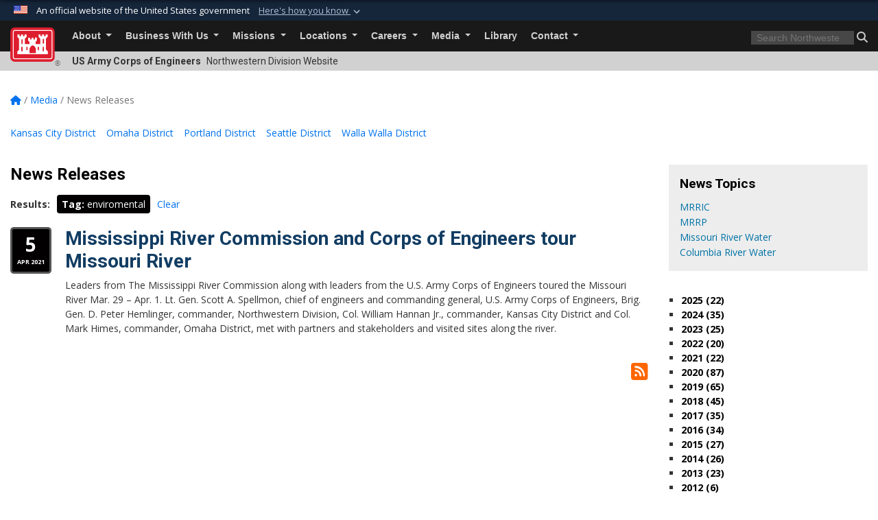

--- FILE ---
content_type: text/html; charset=utf-8
request_url: https://www.nwd.usace.army.mil/Media/News-Releases/Tag/47366/enviromental/
body_size: 19051
content:
<!DOCTYPE html>
<html  lang="en-US">
<head id="Head"><meta content="text/html; charset=UTF-8" http-equiv="Content-Type" />
<meta name="REVISIT-AFTER" content="1 DAYS" />
<meta name="RATING" content="GENERAL" />
<meta name="RESOURCE-TYPE" content="DOCUMENT" />
<meta content="text/javascript" http-equiv="Content-Script-Type" />
<meta content="text/css" http-equiv="Content-Style-Type" />
<title>
	Northwestern Division News Releases
</title><meta id="MetaDescription" name="description" content="The News Releases page of the Northwestern Division, U.S. Army Corps of Engineers" /><meta id="MetaKeywords" name="keywords" content="News, Releases, News Releases, Northwestern Division, Northwestern, Northwest, Northwestern Division, U.S. Army Corps of Engineers, News, News Release, Press Release, Missouri River Water Management News, Columbia River Water Management News, Missouri River Recovery Program" /><meta id="MetaRobots" name="robots" content="INDEX, FOLLOW" /><link href="/Resources/Shared/stylesheets/dnndefault/7.0.0/default.css?cdv=3440" type="text/css" rel="stylesheet"/><link href="/DesktopModules/ArticleCS/module.css?cdv=3440" type="text/css" rel="stylesheet"/><link href="/DesktopModules/Links/module.css?cdv=3440" type="text/css" rel="stylesheet"/><link href="/DesktopModules/ArticleCSDashboard/module.css?cdv=3440" type="text/css" rel="stylesheet"/><link href="/Desktopmodules/SharedLibrary/Plugins/bootstrap4/css/bootstrap.min.css?cdv=3440" type="text/css" rel="stylesheet"/><link href="/Portals/_default/Skins/USACETheme/skin.css?cdv=3440" type="text/css" rel="stylesheet"/><link href="/Portals/25/portal.css?cdv=3440" type="text/css" rel="stylesheet"/><link href="/Desktopmodules/SharedLibrary/Plugins/SocialIcons/css/fa-social-icons.css?cdv=3440" type="text/css" rel="stylesheet"/><link href="/Desktopmodules/SharedLibrary/Plugins/Skin/SkipNav/css/skipnav.css?cdv=3440" type="text/css" rel="stylesheet"/><link href="/desktopmodules/ArticleCS/styles/USACE2/style.css?cdv=3440" type="text/css" rel="stylesheet"/><link href="/Desktopmodules/SharedLibrary/Plugins/ColorBox/colorbox.css?cdv=3440" type="text/css" rel="stylesheet"/><link href="/Desktopmodules/SharedLibrary/ValidatedPlugins/font-awesome6/css/all.min.css?cdv=3440" type="text/css" rel="stylesheet"/><link href="/Desktopmodules/SharedLibrary/ValidatedPlugins/font-awesome6/css/v4-shims.min.css?cdv=3440" type="text/css" rel="stylesheet"/><link href="/Desktopmodules/SharedLibrary/Plugins/smartmenus/addons/bootstrap-4/jquery.smartmenus.bootstrap-4.css?cdv=3440" type="text/css" rel="stylesheet"/><script src="/Resources/libraries/jQuery/03_07_01/jquery.js?cdv=3440" type="text/javascript"></script><script src="/Resources/libraries/jQuery-Migrate/03_04_01/jquery-migrate.js?cdv=3440" type="text/javascript"></script><script src="/Resources/libraries/jQuery-UI/01_13_03/jquery-ui.min.js?cdv=3440" type="text/javascript"></script><link rel='icon' href='/Portals/25/favicon.ico?ver=PNdKmeMJ1MP2T2DjDn7SiA%3d%3d' type='image/x-icon' /><meta name='host' content='DMA Public Web' /><meta name='contact' content='dma.WebSD@mail.mil' /><link rel="stylesheet" type="text/css" href="/DesktopModules/SharedLibrary/Controls/Banner/CSS/usa-banner.css" /><script  src="/Desktopmodules/SharedLibrary/Plugins/GoogleAnalytics/Universal-Federated-Analytics-8.7.js?agency=DOD&subagency=USACE&sitetopic=dma.web&dclink=true"  id="_fed_an_ua_tag" ></script><meta name="viewport" content="width=device-width, initial-scale=1, shrink-to-fit=no" /></head>
<body id="Body">

    <form method="post" action="/Media/News-Releases/Tag/47366/enviromental/" id="Form" enctype="multipart/form-data">
<div class="aspNetHidden">
<input type="hidden" name="__EVENTTARGET" id="__EVENTTARGET" value="" />
<input type="hidden" name="__EVENTARGUMENT" id="__EVENTARGUMENT" value="" />
<input type="hidden" name="__VIEWSTATE" id="__VIEWSTATE" value="+3D6a9hqB0hXWORckvuOY/4CR4gRSJryXKXzVYHpdIrgWcLWIysZZ/SDVrLBgWKImgmxQ5BrSD/EPTpjKUysh3E41+Vy/qIDdf3xaEFPgWDq9wCgA4OBW9dqVdAkrjBtWWX+pVf2PsbcF3Z2k9zZbpc2fgWytmxK5g9LbGmaBcSwrsZFGnw8E93dtMQjtvVPviffr75OlLL1CdgcslkSL0jQmofXUYl8GTbgArpD8RqTZgbkNVuMBw53DyzlJteH4lAtdQZVezH7LxdpbII2UA9eQrkTse/+nMiJh/arhpuQJ93I1YZncPmLzcFqtIs+QKnOdHJuSK1D9yYqkc4TAhI7odss0Hd8fNVKVOnCtxCZOgbNxe1GrVXZPPB9yMmt5WbQDFdKhrM9Tb5skfkckBfEkHBW+OdQg46q0dqPbwN0STxQ8VPBDBUqTrGD6Q7RWEL4zuR6XmKfBqEllj9urqQaYkUPrjBki/WjIi5wHhrobvTwQLKjbn3kEWA+LHVSpFmvDaBNBzeMitUev6AV8f1JuMKkknAIMvmwsLETifIA1gPf+uxnQAbYWycpnUmbNofVBHe8rD+6aYwlBe4MzIL9HAng7/GY2FmcRwXDfkUM3n8SvEXZSKuFJQnUQ+uwwA16qCdTJg1fCGPmf4pMkVqsAiQYa6UjoUmztlft0Lj2LTuoKEkNgG+hjgE7vGowY6q3PywjzncaPn/lS7Z5cLxKTNUT15/P3T1op9qonhCi4DTDUltGCG5tp3VLx6c5Gt/ZMPybwU8c+bPISEI2yThVMPjx2qSLrha0gTr2ksD4CPuet1aJvKcTcwTi6micpuRsPsRNUSJR55v6EUh4Vbob0LzfUeSJfCM8d+fMNFXmXGslZg09VmnPEaFegxXPaBbMo6h7zQisKvi76Sbj3rJyFyCwxu3QizH5P3GVJVW3H/+VnjRyc5bJGSFexP3vAtpCzViTa3lFBRPNzkpcdC1sFC6h8Pp+2tVOP/T7PnROMQ689sPzG6WJr+VJ2oHwETOIX6PiPQS37+P6oYfNjiXaQ+KQIaqFuNkSCPOFtHk+U/2zfd4+vkITKPAotMABuSXJqo4xgrBVVohZ1sgMyrTCFLsuXVxFmRHBCNHv9Oqkw3FJiDXHeA3lUHbWQL74N4fpZzmRVsOa/cZq7zMxIh/jG8L5DXqQrXBcx4vpgsF29Rm0848wryx3xJzpDUFvBTkX/ndaBfMW69zsiYRk5ogXCuiKSw++LR0vZUNihWlwk5DfGHAFjo/uOGyIXRLSIg8De0mk0Lye0NBxfYjeK9AlZIYvKyWmSTcKhSdP1a0jXmbrJgMLSUS/5gEofQ6V5PqfEMf3QgE/ZFHAx9on29my6ILZGW07S3VK9DMZI7vMgnrWTyS7i2/7mnYJZlkWqf5JQwuToFzAKbnitCojftufKwsP6d0MgWxrESbUwHgj4m36zZIurL/dk0hNDi7PgBOticAxM5iz74K6aUuvmIzByh4CAaXjEvvKa4Gyz0DAj5jQIA3qwBDo5+nsikWvBEFHhMeS5J+kT4Qlv6mzR8vE8tkf3KEFcUbCTAAERI/8p1NeebNAP8CGcekuc4xyWLl1FXNbfmWQPsHOX9XCphELVRkbJUpwLKioJP73wBawE3ufuXNbGif8Sg9+tUaBx/TSdorLtvkJ1JXU+cJ0zPt27dtsbRFg6W2GSYkU37DS8XgtirqOXyziBskLXiZD/aLhXHhskXSEjMgeXIhFP/sJGhNyLNo0o2HkTCU2rNIKsf5WvHnSJm++dQd0HjuGwK0qDUGpPE7DazY93vTaYA5JF50TK599alywWFj5Vn0pn5rkYVB3g+JlyJbCq77DJo9SHcr5aMjlpQ9AvUp9bZiK3xe/nWORV6Z0kjzGURUpqj+UfGYWrtcvE7AMvyXg4MpsA5k8qxlghuVLxNO2Z3YnyLWLNCw7r/3+byNgP5XTpIwjO6oReNrEBJeYymmRiMJ2cyqM2CIgCL0mdAnX0sXfq7lRWfGkN3zOpXuzXCpATEiwmb4/VPjR7bOHd/DPyXwYlnmrIBhkuRGhigSr43anprSB8XwWUu2IhOTM3/LEvEYxmSpT7kUvJIOCx/uABd7cwtRuGRb98tJ425ueu8rwyrYK3GCul41Kjpk/7nOyL43H2Phls7/2DcMF7NkK80n97p8G2NHtxP9TdnK+pP87Q2kuDIjaFFzmjF0fAsomdS6wPosTXwMt9SHMF6OB8SIevxinG93Q+BPsw25qP3jtpTuKrxhpvH7d8/KGW/odbO0RTv01Z4K8UnhwKxrxVEyVo/4Qtql4qeqBBiVFsUAqC5ePbBI89zdduFQwKzZsLcvxF7QCJMS1QzhFFWDYqpIVMzBjRM/PernqD/aURwXF4UDeRD15KtL7LivJxSWxv/ttl2tRaWhXYU97lOiydpchA+t5MY2RS3Xrh+CONRMb2E+toc0t8ddbn7KTyPCKYmz4mw7hu2KCiwGk7h8NapijHY1RiL73KyvV95koJPZ14bmFdfWVpMdES3iiWK6KJLvCf8vDuqZxj/0SZTOWTzNrXmZGXWIo2sJT3xlGC6vQgHhFos0JzaWhoyct+xCnA9lSsqvsynEONQE1yuB4eeZmMZYzi3xJJsD7UpbabN9cfm2Xo5lQERbwHVWXPS4ClREaSmQyJ36DxjX2JjjsOvPYChPv0hUjUQIHVCPj9hf3RVG/mGfdPSJqJHNXbiwXbMIGaLGnv7rMm7uNLaomhL88TwI/WHbHPAbRldLmkRVYUKo4bz8YH30Mc9y72Fc1rUt+2nBNQUTYwAgrum8aDRDXMf2IcBmkvzUA+Qdyz5nG4FaPibrprURPqtQE6L6ZSwbUQY0nNYssViIZCN/9Mz+rm3LUDbE5k7tkhd7cb6UNXGk1IFZjD01MmWnxmu5tLLtljsOkVOxVYnRjldcPUCj/[base64]/PCIONA0mXpz8cGYKfBgzqLeb9zOSnM65cYNnKerRevDf8L8HZmLVBXSGBEEo7PB5/OshZF9nJNIXyik1UoSDViwdZASJx1G1Mpt/iXE5zBQRVTfneU6Zq0WT09dq/KQVI0DiuKdVuA9Mu1YX95DSN4SwGrefeTcdiITJfysZ8XEgjVXSdQkTDM17qDRRVVad62Tcuywqg7LOdcxuxUsQmGssteEz3NrYOyM/uOJG/E6mGkWUgXvdyoYnkCEVToygagssONNB4wTfdwCREjYMeGWnugvzTRwQATTmxsxSeIrH/yhcEr1/5+nn/u0QKiQq2nNfhytaFdgbBBlHDgdqhYBy9ME7vK7Od2WwYfokUSGyPFz7Bwwghbxfla4NXxvi6nDNKg0LLbodjlKbu6pE4Q0HLZVi6Fbc0ALgFxIQGhL7ycbvUzM6NJmhw/ZZW3ll9qX1gnmQ7l/XsPCkNN5jElxNatC8v/rA38kpjGV/OnZyMFzggV8SBFu0Vr9gC0LbLEthhcayvIfu3bSoXY2GflS3FqGd/8QkqEG2nwQ+7uohP1GxA1DHTBxO3kVsSyRb6tu+bCLf1W3GMO3mY+JrgLVfGS4y0Ih00lTR1vWiRGdIqLuPtc6A/CRQHrmRZV1rbsAjPUCPmX94zBZkplOv8YP38RutQqoKuYDDRGVllfiJFxDlzqL5XJLb/Kt+QGWbnkIzT6jT3XzwdbZKE/OFQJbwdik9kYwIN8DLhRfA6CfsJtAVng23YNGbENQgvRGL/TK+GVXiTAwl+mcoRTzGmPCCB+HMtQQQHrWDPvHc8hnHpuJiadmow1mHLWPbbPwc4RLMIET3GqS6zDonSLBJaqjYfO5sPrQUOViNjJ4LH2R1vjF90Q/vuD6WFGet9XHweGEvQyAe3ILBf241sjZ2trgHAWwXLXBFzUuaURwoKkYw+rVa2eE6dNDPVFr9M8FLT04Az295Ahh6gCA7MxUqp9k0aUV7StiQFZseFhEyayu8n/3G1kWSRHsUtooNrm9BcuLRA9V+r88u3ymD5EvsiEl3JTj817VYCJnYT+xpMLnZZ7p/KRDoOzJ0m+v5UVlvWou2sOa9vSSMfCAU3t49SN9lsXUhdrhPdCpmR2AtJ7i8drApV/Sf+3P/cdFzlEPbzGx9KL7+z/j0QYQ58Du0s4lY7H5nVwi41Ri7Z47bm0NC2aSGpFwka0sseC8BJ51qAiOHd/9xLRXR6SgXLhRu7egnqNnR7lAQd27MWpYW9NObTa2YzTP1vJBLZVb5sX+b/ydaYa4rctPRUJ0wgrviiO/kZ+0Nh4RZN2GLd5/8cJ/OKayQdzHIeJkqvz8M2qOtZZYGJEOcpzL1qgU/Gnl7oid6nH0XodfCVpBbS9GO1AObdl4qTtmiqwT1BwHiH+zttCzqer8cBr/IeKnNdBxkcg7BTwISh6SzDLnmuHbAeBgCd2sxWbm2ES3UpL5OWX2qBw9lFziI0UEa2G7BgJ2mOZsjKzRY2tXmAe6dP3ocQOXZ5htPvatjQSMwQPbuM9eDGaCw0D/GEolj8KdFfaWeDOSLWrdik2c8dj1+GA5somiQEa89t119X6YyfYittxEM4WSAM0gXsgVbiv2d2CNG+/9ziIiDQrnzgoYf7LhVtqKzNyMf75FU0BgbwseOJ3bTeVsduuTpxSA6UlGpC/uEG+1Xc/dWZiaH/bjbRz87TcNWP/PjScUhtdHGFiDwi3xMQz6SBfSRqLt3ZGkcyioJpY3CS32CWObUB0F0srRIPWcWHyLlBHxOtsgEwACNV6UWj3NKywF8YT4leso7JlkYFckHJuYNL0qhMpjg5Hp18wPzBjCMVLHiSzjIDFrYtfnRVNYthR7LdOvzHNB4MpgCbm1fJlKPEDjO1s9+uhS/LHX1yHAHIZqXp0h6ds8wcnwVH3eEtKAVUNQTzYCFbrk7RgcXsdnRaJuApB6arDdw8k+skY8G75LBytAHkq6JzIvo5k4zR/GaxwwehHrSje97GR6BYYFcZwTdQapjNCJNQaVAWmKqoInQmgpXhJmYdJT5PpM5Q1kiwZzke0cpXZweTLR0v8Brmb6KbXXNy1iCG5Q2d4GQS4VqYoEteKhU0cP/rM7gm2KBq51DzHhGn+mwmNuFeGUi/0lD2BCZQbQWENp2b9n06OLntbop/VFZpy3u1BQrCYm/BBYBxrdseIk5WJEN1VzdLB91UVSanAOwHC1gqKw/r5orEvC3C9s6wm+BBNyYHqBxxFFCWsWD58zIwwU1YqZNYRY1tY43gRLIh+4etzWkYoOkgDhmBH5AMdvAx+F1AVDRlxKpYjLtSLpjTeymYEcw8JAhDeaBI+ru5qZzh0LTeLRUHit+kwfvJlWlsElTJKLw+T7Di33SpZAtCc41+dNHYz5qtD7+TWAyfMuT8/iR+5RDNy1jj8+hD32CeCQoGsB/RWeNgTP2NVoU3Zpc3dNdGxNloDSQtXzUxCBV9LpfBXLjShTXA+X9KCsTG/qDPkQINdGcDnwVxBM6d/EHCjfqL7lBfdwAg7O853hJkKtk/iyMcjS82c9CyGWSDPxrm1iYzby3xCrwqH0IF7zX8UnUash6R60qPHKe1fWRmjVUETXaUFA9xfArzOIVxSOsMQPEJsBzHE5zq/vx0rrhQe8e9D5BRvx1R+WxiOFW5dLH97/todoyo2Nmg5GZAE48aJOHpdQUwzbJCc45nv6JzARUN6qq/ub3s+aKxM6X1KP3mduePUmk50uqSLZgp/aT/+qQP2WBqSoSYmbAXHmUDfgo3Yc4H0LoF/R5IVoDrvHdZXXqAV1Wc275IfS9QydGj/TVc/psoorabrzJGW4iH3i8sPQKZmJzcZLgUOxnGFLvrD4HVyLd4Kg46jVMALnsl6f/MywBv5yw/ggltDwuwyyf4NxfBT43MyAP7muHhVauj370Q7SEljRd+8qIrff6vLzKn/8ZMIdJDKSwhutab15CGGx639BFkVOzI/nM9PZjJE8/Yo5/exA9fHBFguU5qccw+05r+KxiJ5O3hlC9DdBuH42eQ8UKSM35jtyP5O+p94rxkVdHV4fOiVirRbJfevLFl/RZ7ZYxesL2pWDmFidrbcrIDgJAG60EaitOp4twgBnhbEYtaSOD0uFWWC4C+qzz4ppyJjU18hSz20qDrSrc3tfeE6mMbGUKFQ1vh6Cm9L02vo0vljHDpBKktxDfp1ehqe8o3+Vf+wz02qIc/4meHu0+VxyFwvPoVdWzeXkoaZc9KiucVzpeNXomso0uyB8MV0B4zHuXb/c9cjBq8eHALzjhvwQloZVnrcr0y+vhfm15EP5Szuqfvu+qoWd9CAPlP/9ySR9+5AqOSZvr9UCVZ1hxRHrYSG8LWjyhz+KvAifADGn927EkwbmXVDyhEXRpbjYhOpevwjRECKOZmQ3xkhnJjh6RxprG6A3hvQT0FR5qAwCw/Qy57vvAoOvjus2fSCZeY9+Q+RxpLFMjek1X+561NufMf8QqnG0jgr4lwxikNoXu/GHaMPlHwW9xqTYyKZi9Rq9tJ5jZd4sPT4HPRt8PeJi7owEV9iVAoiVpFxnf9noXEQqSkVXIfXK5cw3HILtS07cFXjOq78puNiuyq6nDBM5HEKCfK7ptwN5L18+sxnv7XrEd8cgdZVF+G1j6JpidFWGHmN/wchwVk+dvndgQifdKYwDlhwKCntnlkBsVVbMX9V1iW1WZX9xich1aKflL8NxaHFYhCnqDGTiAn5uByDf7YrRR03gTmCEHjD1SCRbENi6B+lkPj2XkMjeqEqmfmAGLgUP/VtJizn5049K6vE5yAJtiTX3ke+7TCFf/4ktylnr6BguI1KbrFvWRK4RuYj4HW8qHUxPQGTKSS9rTElS7mr+Za8ll5fs1oxKodot/FdMAmwb6E1eagpz0ogUAxzmanPnY+w4zKp834GnS0LzZKM4dRHMXXpBNGn1zga0nhtHewedVjmlN0N1QpNo5Lx3fBeqzEWbZE4gjyuPHEVxkG4IN3ePa9IAslaEIV9V1VhOhqxId5YafY8PL3KKChI7iegbZZTUBfHUgCc/Wp3SY1af4mYqPIHW4bRUrlwP0BmQvjuNx9FZwSeSnX5e8d/O+i7KxRo3SD8TcBb2g/j6n6RFa52grt3aNpphAoAZOfZ/mLz1Nh9O986qswG5FtDxy6OEORzoVJV+mSwx1RZvClhnL4AO5047u+3erqoLcwaWtH/qLXHQS5K5ELF9gQcfbtng+NqebG62s6v1xGbh5XEX2h7/vVX8AzEDm/JMzRsnnxmFdjtAeBtT9PnjdhBTgZGqxpncZOj+ONlO7eGo3/IjV3uvv901CluBwO/vLVjiRMuoex/a4yKH7ozboklWLx9d/sjaJfKNafyYVAcec/IZtFh1/CYR2IU2iSO3YGtTC/FkLDZEfGK7snNV+Np0y1W2A+wR2tPQfWWvrgubqWmcXBxvXGB/VOT2miBetwfl3RoUohGtgXw8I6NBsTuUb4UsyMvrhBnIMdtJHVskETB0EQs5oCLcpGnAmteuwpc95Mj14qbrC0lkXlhP8Y2pd2yhF6zNpjdQwqvB/4iBz3WPUSr0KvJycv9YL1n8JRBZO7LejJY7e8aii3C9WFoCPGk5Pi4KFJMGN+eXAQh42jAdTK/0Y39G/N3THKq+ODoJh2tLhazZsLmgDxZolHy6Wru0tDCeTZiCWenOrEjYBkKvvs/[base64]/[base64]/srEQNvyqltA1YVjPyPaGHXv52Y10bybfzQ731RW1PLqZzxY9OYCbeCu/EJV+teGQfhPDtifI2gkX/B233wUZXpLE1opgTJi+7gy0yU4jjFb5vPazzPoKuIIgGHWgxoBEJ9j+MzI2KMjXzQDXLmB5N5iW3akoguBXht516qlgHQKa0JMTWxK/ePbpXuulqxVjj8Yi2Pu/rqO0OqHj9goP7HWa1YbsdkuozHxoiAWM99iVWCnJRFc01AVX9Be+OF65seVrQ/[base64]/7kSnYR9BYxuC2qV783XyJcxO+AYDaVkb1oYTmFbvT0MhdwfTy7Trp0PVLjso/CLOV+KBB0Gn6JEY4aC3xexSQQibAQ1cqL+4sB7VXKftjVSjdLU9el7KOtNxLXj9uLgbP7GWJkw9TZbubSO08LJSAd14TWDJrUeOlgQbNEBiXdep/iBNUwYqH2T/G7WDcarXa/jq+qkGcNi30AP2Gr0TNhE60hekrLIE/nn6S5jtx+Bw0lOUoe/aVZBo2NUXivIUvjjHOePisuHwwJUunen1ah0XDlo7XR2uarK4vnYcuiacprRE2qMM3v2cJMQjdTKIwkdYI3gY9DUjZwxOgjsvMwWJsmP2Yptpt7inwsZcyOO7avVeL1V1jAdKUA/2Ch/VtNhCshSjKtBUdNHV0TdJnKv2c2Xw9ph/jVULpAvkCFM2Z8f3EFICizOA0ZVrTeJX52US1hzQYozoTIouHqomGf1yO0suVv1Kt6qPnC+hpz4bfFnuySszhN6U95f39oNXKvVvh0F79AqS4Bs11VPoX5grsA9/7VHomS3/KyxJ8xe92BL8VNu3I1fYNh5r1jq2dQrSJvLxE+xYurq7NEswvalJ9LqBMl5DxEOuFzX3Q4TjTuZIh7iVM2f/ireGK5GCXsO6id6IV9J5UfSWytYuWWJ6zFERt/HAw0+as53Rc/XDcBJGhxoaUJiDST847sZoZzLEJgLcJjK3+R5PomPcxHwm0YhXJp7LC03FD65Ma7qhCvYDF8TK/mWcPp5xllZuBeHF91n8JG4Js7Bo9EUhgqnMLyW+s5aKXfw06V9ueuq/PaKDAvk4lyqoNcMTu3o8Yi3X4Q6nEi6pTZ9ldTKC+lalg3mVppw/Z/NCzUT7GY/5ol7I7d9W2Z9CGDboU+9Fv0y8/js" />
</div>

<script type="text/javascript">
//<![CDATA[
var theForm = document.forms['Form'];
if (!theForm) {
    theForm = document.Form;
}
function __doPostBack(eventTarget, eventArgument) {
    if (!theForm.onsubmit || (theForm.onsubmit() != false)) {
        theForm.__EVENTTARGET.value = eventTarget;
        theForm.__EVENTARGUMENT.value = eventArgument;
        theForm.submit();
    }
}
//]]>
</script>


<script src="/WebResource.axd?d=pynGkmcFUV2YRBDbasXhoakaqdeI-_09hOJyJqDzsDsl2pX8MS4jrFU_QRw1&amp;t=638901627720898773" type="text/javascript"></script>


<script src="/ScriptResource.axd?d=NJmAwtEo3IrKGQZJaQ-59ps9QE7NB-cd8FtY8K_IKR198d6n1yFeBXjBOfSie8_YpnxWr5TH_Xa1YuI6xvu2xbnYgibsEU5YeVIVuQL9OF1wgOqmP8IRYf5-D9bdkdSDspeMsQ2&amp;t=32e5dfca" type="text/javascript"></script>
<script src="/ScriptResource.axd?d=dwY9oWetJoLC35ezSMivQTHgohaws39GHERz_2Vs-fMqSX4XSS-TGUwHNwlX-SjZdeyVi2T18HyTsBGhhCgcdE7ySD6n4ENZHt2zQ9wqrft0ffaCn4pNEJ2yI2hoEpa5BC03t8XV-nAfRCVl0&amp;t=32e5dfca" type="text/javascript"></script>
<div class="aspNetHidden">

	<input type="hidden" name="__VIEWSTATEGENERATOR" id="__VIEWSTATEGENERATOR" value="CA0B0334" />
	<input type="hidden" name="__VIEWSTATEENCRYPTED" id="__VIEWSTATEENCRYPTED" value="" />
	<input type="hidden" name="__EVENTVALIDATION" id="__EVENTVALIDATION" value="hKZU5bcpJW8yzp2FMiRb8OQrxYGWmM+MoEYKUQTQNUdCSA1gKg+DIj+cva1dPluph8kPlOGRzV7JwECFZT+N+KWK8OS1LH7J53SWwjHoRtzXP2Vt" />
</div><script src="/js/dnn.js?cdv=3440" type="text/javascript"></script><script src="/js/dnn.modalpopup.js?cdv=3440" type="text/javascript"></script><script src="/js/dnncore.js?cdv=3440" type="text/javascript"></script><script src="/Desktopmodules/SharedLibrary/Plugins/Mobile-Detect/mobile-detect.min.js?cdv=3440" type="text/javascript"></script><script src="/DesktopModules/ArticleCS/Resources/ArticleCS/js/ArticleCS.js?cdv=3440" type="text/javascript"></script><script src="/Desktopmodules/SharedLibrary/Plugins/ColorBox/jquery.colorbox.js?cdv=3440" type="text/javascript"></script><script src="/js/dnn.servicesframework.js?cdv=3440" type="text/javascript"></script><script src="/Desktopmodules/SharedLibrary/Plugins/Skin/js/common.js?cdv=3440" type="text/javascript"></script><script src="/Desktopmodules/SharedLibrary/Plugins/image-set-polyfill/image-set-polyfill.js?cdv=3440" type="text/javascript"></script>
<script type="text/javascript">
//<![CDATA[
Sys.WebForms.PageRequestManager._initialize('ScriptManager', 'Form', ['tdnn$ctr4447$Article$desktopmodules_articlecs_article_ascx$UpdatePanel1','dnn_ctr4447_Article_desktopmodules_articlecs_article_ascx_UpdatePanel1'], [], [], 180, '');
//]]>
</script>

        
        
        


<script type="text/javascript">
$('#personaBar-iframe').load(function() {$('#personaBar-iframe').contents().find("head").append($("<style type='text/css'>.personabar .personabarLogo {}</style>")); });
</script>
<div id="dnn_ctl05_header_banner_container" class="header_banner_container">
    <span class="header_banner_inner">
        <div class="header_banner_flag">
            An official website of the United States government 
        <div class="header_banner_accordion" tabindex="0" role="button" aria-expanded="false"><u>Here's how you know 
        <span class="expand-more-container"><svg xmlns="http://www.w3.org/2000/svg" height="24" viewBox="0 0 24 24" width="24">
                <path d="M0 0h24v24H0z" fill="none" />
                <path class="expand-more" d="M16.59 8.59L12 13.17 7.41 8.59 6 10l6 6 6-6z" />
            </svg></span></u></div>
        </div>
        <div class="header_banner_panel" style="">
            <div class="header_banner_panel_item">
                <span class="header_banner_dotgov"></span>
                <div id="dnn_ctl05_bannerContentLeft" class="header_banner_content"><p class="banner-contentLeft-text"><strong> Official websites use .mil </strong></p>A <strong>.mil</strong> website belongs to an official U.S. Department of Defense organization in the United States.</div>
            </div>
            <div class="header_banner_panel_item https">
                <span class="header_banner_https"></span>
                <div id="dnn_ctl05_bannerContentRight" class="header_banner_content"><p class="banner-contentRight-text"><strong>Secure .mil websites use HTTPS</strong></p><div> A <strong>lock (<span class='header_banner_icon_lock'><svg xmlns = 'http://www.w3.org/2000/svg' width='52' height='64' viewBox='0 0 52 64'><title>lock </title><path class='icon_lock' fill-rule='evenodd' d='M26 0c10.493 0 19 8.507 19 19v9h3a4 4 0 0 1 4 4v28a4 4 0 0 1-4 4H4a4 4 0 0 1-4-4V32a4 4 0 0 1 4-4h3v-9C7 8.507 15.507 0 26 0zm0 8c-5.979 0-10.843 4.77-10.996 10.712L15 19v9h22v-9c0-6.075-4.925-11-11-11z' /> </svg></span>)</strong> or <strong> https://</strong> means you’ve safely connected to the .mil website. Share sensitive information only on official, secure websites.</div></div>
            </div>

        </div>
    </span>
</div><style> .header_banner_container{ background-color: #15263b; color: #FFF; } .icon_lock { fill: #FFF;} .header_banner_container .header_banner_content .banner-contentLeft-text, .header_banner_container .header_banner_content .banner-contentRight-text { color: #FFF;} </style>
<script type="text/javascript">

jQuery(document).ready(function() {
initializeSkin();
});

</script>

<script type="text/javascript">
var skinvars = {"SiteName":"Northwestern Division","SiteShortName":"Northwestern Division","SiteSubTitle":"","aid":"northwestern_division","IsSecureConnection":true,"IsBackEnd":false,"DisableShrink":false,"IsAuthenticated":false,"SearchDomain":"search.usa.gov","SiteUrl":"https://www.nwd.usace.army.mil/","LastLogin":null,"IsLastLoginFail":false,"IncludePiwik":false,"PiwikSiteID":-1,"SocialLinks":{"Facebook":{"Url":"https://www.facebook.com/NWDUSACE","Window":"_blank","Relationship":"noopener"},"Twitter":{"Url":"https://twitter.com/NWDUSACE","Window":"_blank","Relationship":"noopener"},"YouTube":{"Url":"http://www.youtube.com/user/NWDACE","Window":"_blank","Relationship":"noopener"},"Flickr":{"Url":"http://www.flickr.com/photos/nwd_ace/","Window":"_blank","Relationship":"noopener"},"Pintrest":{"Url":"","Window":null,"Relationship":null},"Instagram":{"Url":"","Window":"","Relationship":null},"Blog":{"Url":"","Window":"_blank","Relationship":"noopener"},"RSS":{"Url":"","Window":"","Relationship":null},"Podcast":{"Url":"","Window":"","Relationship":null},"Email":{"Url":"","Window":"","Relationship":null},"LinkedIn":{"Url":"","Window":null,"Relationship":null},"Snapchat":{"Url":"","Window":"","Relationship":null}},"SiteLinks":null,"LogoffTimeout":3300000,"SiteAltLogoText":""};
</script>
<script type="application/ld+json">{"@context":"http://schema.org","@type":"Organization","logo":null,"name":"Northwestern Division","url":"https://www.nwd.usace.army.mil/","sameAs":["https://www.facebook.com/NWDUSACE","https://twitter.com/NWDUSACE","http://www.youtube.com/user/NWDACE"]}</script>

<div id="app" class="app_usace app-inner   ">
    

<div id="skip-link-holder"><a id="skip-link" href="#skip-target">Skip to main content (Press Enter).</a></div>

<header id="header-main">
    
    <div id="header-title">
        <div class="page-container">
            <div class="container-fluid flex">
                <div class="site-name">US Army Corps of Engineers</div>
                <div class="site-area">Northwestern Division Website</div>
            </div>
        </div>
    </div>
    <div id="header-menu">
        <div class="page-container">
            <div class="container-fluid">
                <div class="site-logo">
                    
                    <a href="https://www.nwd.usace.army.mil/">
                        <img src="/Portals/_default/Skins/USACETheme/Assets/images/usace-logo-color.svg" alt="Northwestern Division"/>
                    </a>
                    <div class='reg'>&reg;</div>
                </div>
                <nav class="navbar navbar-expand-md" id="main-menu" aria-label="main menu">
                    <div class="collapse navbar-collapse" id="navbarSupportedContent">
                        <a id="mobile-menu-close" class="mobile-menu-trigger" href="javascript:;" data-toggle="collapse" data-target="#navbarSupportedContent" aria-controls="navbarSupportedContent" aria-expanded="false" aria-label="Toggle navigation"><i class="fa fa-times"></i></a>
                        

<!-- ./ helper -->


        <ul id="main-nav" class="navbar-nav mr-auto" data-sm-options="{collapsibleBehavior: 'link', bootstrapHighlightClasses: 'focused', showTimeout: 0, showFunction: null, hideTimeout: 0, hideFunction: null, subMenusSubOffsetX: 0, subMenusSubOffsetY: 0, subMenusMaxWidth: '26em'}">
                    <li class="nav-item  dropdown">
                                <a class="nav-link dropdown-toggle"
           href="https://www.nwd.usace.army.mil/about/"
            
           data-toggle="dropdown"
           id="navbarDropdownMenuLink_0"
           aria-haspopup="true"
           aria-expanded="false"
                         
>
           About
        </a>

                                <ul class="dropdown-menu" aria-labelledby="navbarDropdownMenuLink_0">
                    <li>
                                <a class="dropdown-item"
           href="https://www.nwd.usace.army.mil/about/leadership/"
                      
>
           Leadership
        </a>

                    </li>                    <li>
                                <a class="dropdown-item"
           href="https://www.nwd.usace.army.mil/missions/civil-works/tribal-nations/"
                      
>
           Tribal Nations
        </a>

                    </li>                    <li>
                                <a class="dropdown-item"
           href="https://www.nwd.usace.army.mil/about/history/"
                      
>
           History
        </a>

                    </li>                    <li>
                                <a class="dropdown-item"
           href="https://www.nwd.usace.army.mil/about/centers-of-expertise/"
                      
>
           Centers of Expertise
        </a>

                    </li>        </ul>

                    </li>
                    <li class="nav-item  dropdown">
                                <a class="nav-link dropdown-toggle"
           href="https://www.nwd.usace.army.mil/business-with-us/"
            
           data-toggle="dropdown"
           id="navbarDropdownMenuLink_1"
           aria-haspopup="true"
           aria-expanded="false"
                         
>
           Business With Us
        </a>

                                <ul class="dropdown-menu" aria-labelledby="navbarDropdownMenuLink_1">
                    <li class="dropdown dropdown-submenu">
                                <a class="dropdown-item dropdown-toggle"
           href="https://www.nwd.usace.army.mil/business-with-us/"
            
           data-toggle="dropdown"
           id="navbarDropdownMenuLink_100"
           aria-haspopup="true"
           aria-expanded="false"
                         
>
           Small Business
        </a>

                                <ul class="dropdown-menu" aria-labelledby="navbarDropdownMenuLink_100">
                    <li>
                                <a class="dropdown-item"
           href="https://www.nwd.usace.army.mil/business-with-us/small-business/opportunities/"
                      
>
           Opportunities
        </a>

                    </li>        </ul>

                    </li>
                    <li class="dropdown dropdown-submenu">
                                <a class="dropdown-item dropdown-toggle"
           href="https://www.nwd.usace.army.mil/business-with-us/"
            
           data-toggle="dropdown"
           id="navbarDropdownMenuLink_101"
           aria-haspopup="true"
           aria-expanded="false"
                         
>
           Contracting
        </a>

                                <ul class="dropdown-menu" aria-labelledby="navbarDropdownMenuLink_101">
                    <li>
                                <a class="dropdown-item"
           href="https://www.nwd.usace.army.mil/contracting-opportunities/"
                      
>
           Contracting Opportunities
        </a>

                    </li>        </ul>

                    </li>
                    <li>
                                <a class="dropdown-item"
           href="https://www.usace.army.mil/strategic-partnerships/partnering/"
                      target="_blank" rel="noopener noreferrer" aria-label="Partnering will open in a new tab"
  target="_blank"  >
           Partnering
        </a>

                    </li>        </ul>

                    </li>
                    <li class="nav-item  dropdown">
                                <a class="nav-link dropdown-toggle"
           href="https://www.nwd.usace.army.mil/missions/"
            
           data-toggle="dropdown"
           id="navbarDropdownMenuLink_2"
           aria-haspopup="true"
           aria-expanded="false"
                         
>
           Missions
        </a>

                                <ul class="dropdown-menu" aria-labelledby="navbarDropdownMenuLink_2">
                    <li class="dropdown dropdown-submenu">
                                <a class="dropdown-item dropdown-toggle"
           href="https://www.nwd.usace.army.mil/missions/civil-works/"
            
           data-toggle="dropdown"
           id="navbarDropdownMenuLink_101"
           aria-haspopup="true"
           aria-expanded="false"
                         
>
           Civil Works
        </a>

                                <ul class="dropdown-menu" aria-labelledby="navbarDropdownMenuLink_101">
                    <li>
                                <a class="dropdown-item"
           href="https://www.nwd.usace.army.mil/missions/civil-works/planning/"
                      
>
           Planning
        </a>

                    </li>                    <li class="dropdown dropdown-submenu">
                                <a class="dropdown-item dropdown-toggle"
           href="https://www.nwd.usace.army.mil/missions/civil-works/regulatory-program/"
            
           data-toggle="dropdown"
           id="navbarDropdownMenuLink_201"
           aria-haspopup="true"
           aria-expanded="false"
                         
>
           Regulatory Program
        </a>

                                <ul class="dropdown-menu" aria-labelledby="navbarDropdownMenuLink_201">
                    <li>
                                <a class="dropdown-item"
           href="https://www.nwd.usace.army.mil/missions/civil-works/regulatory-program/appeals/"
                      
>
           Appeals
        </a>

                    </li>        </ul>

                    </li>
                    <li>
                                <a class="dropdown-item"
           href="https://www.nwd.usace.army.mil/missions/civil-works/recreation/"
                      
>
           Recreation
        </a>

                    </li>                    <li>
                                <a class="dropdown-item"
           href="https://www.nwd.usace.army.mil/missions/civil-works/cultural-resources/"
                      
>
           Cultural Resources
        </a>

                    </li>                    <li class="dropdown dropdown-submenu">
                                <a class="dropdown-item dropdown-toggle"
           href="https://www.nwd.usace.army.mil/missions/civil-works/navigation/"
            
           data-toggle="dropdown"
           id="navbarDropdownMenuLink_204"
           aria-haspopup="true"
           aria-expanded="false"
                         
>
           Navigation
        </a>

                                <ul class="dropdown-menu" aria-labelledby="navbarDropdownMenuLink_204">
                    <li>
                                <a class="dropdown-item"
           href="https://www.nwd.usace.army.mil/missions/civil-works/navigation/rset/"
                      
>
           RSET
        </a>

                    </li>                    <li>
                                <a class="dropdown-item"
           href="https://www.nwd.usace.army.mil/missions/civil-works/navigation/recreational-lockage/"
                      
>
           Recreational Lockage
        </a>

                    </li>        </ul>

                    </li>
        </ul>

                    </li>
                    <li>
                                <a class="dropdown-item"
           href="https://www.nwd.usace.army.mil/missions/military-missions/"
                      
>
           Military Missions
        </a>

                    </li>                    <li class="dropdown dropdown-submenu">
                                <a class="dropdown-item dropdown-toggle"
           href="https://www.nwd.usace.army.mil/missions/environmental/"
            
           data-toggle="dropdown"
           id="navbarDropdownMenuLink_103"
           aria-haspopup="true"
           aria-expanded="false"
                         
>
           Environmental
        </a>

                                <ul class="dropdown-menu" aria-labelledby="navbarDropdownMenuLink_103">
                    <li>
                                <a class="dropdown-item"
           href="https://www.nwd.usace.army.mil/missions/environmental/oil-accountability/"
                      
>
           Oil Accountability
        </a>

                    </li>        </ul>

                    </li>
                    <li>
                                <a class="dropdown-item"
           href="https://www.nwd.usace.army.mil/missions/emergency-management/"
                      
>
           Emergency Management
        </a>

                    </li>                    <li class="dropdown dropdown-submenu">
                                <a class="dropdown-item dropdown-toggle"
           href="https://www.nwd.usace.army.mil/missions/water-management/"
            
           data-toggle="dropdown"
           id="navbarDropdownMenuLink_105"
           aria-haspopup="true"
           aria-expanded="false"
                         
>
           Water Management
        </a>

                                <ul class="dropdown-menu" aria-labelledby="navbarDropdownMenuLink_105">
                    <li>
                                <a class="dropdown-item"
           href="https://www.nwd.usace.army.mil/columbiariver/"
                      
>
           Columbia River
        </a>

                    </li>                    <li>
                                <a class="dropdown-item"
           href="https://www.nwd.usace.army.mil/mrwm/"
                      
>
           Missouri River
        </a>

                    </li>        </ul>

                    </li>
        </ul>

                    </li>
                    <li class="nav-item  dropdown">
                                <a class="nav-link dropdown-toggle"
           href="https://www.nwd.usace.army.mil/locations/"
            
           data-toggle="dropdown"
           id="navbarDropdownMenuLink_3"
           aria-haspopup="true"
           aria-expanded="false"
                         
>
           Locations
        </a>

                                <ul class="dropdown-menu" aria-labelledby="navbarDropdownMenuLink_3">
                    <li>
                                <a class="dropdown-item"
           href="https://www.usace.army.mil/locations/"
                      target="_blank" rel="noopener noreferrer" aria-label="USACE Locations will open in a new tab"
  target="_blank"  >
           USACE Locations
        </a>

                    </li>                    <li>
                                <a class="dropdown-item"
           href="https://www.nwk.usace.army.mil"
                      target="_blank" rel="noopener noreferrer" aria-label="Kansas City District will open in a new tab"
  target="_blank"  >
           Kansas City District
        </a>

                    </li>                    <li>
                                <a class="dropdown-item"
           href="https://www.nwo.usace.army.mil"
                      target="_blank" rel="noopener noreferrer" aria-label="Omaha District will open in a new tab"
  target="_blank"  >
           Omaha District
        </a>

                    </li>                    <li>
                                <a class="dropdown-item"
           href="https://www.nwp.usace.army.mil"
                      target="_blank" rel="noopener noreferrer" aria-label="Portland District will open in a new tab"
  target="_blank"  >
           Portland District
        </a>

                    </li>                    <li>
                                <a class="dropdown-item"
           href="https://www.nws.usace.army.mil"
                      target="_blank" rel="noopener noreferrer" aria-label="Seattle District will open in a new tab"
  target="_blank"  >
           Seattle District
        </a>

                    </li>                    <li>
                                <a class="dropdown-item"
           href="https://www.nww.usace.army.mil"
                      target="_blank" rel="noopener noreferrer" aria-label="Walla Walla District will open in a new tab"
  target="_blank"  >
           Walla Walla District
        </a>

                    </li>        </ul>

                    </li>
                    <li class="nav-item  dropdown">
                                <a class="nav-link dropdown-toggle"
           href="https://www.nwd.usace.army.mil/careers/"
            
           data-toggle="dropdown"
           id="navbarDropdownMenuLink_4"
           aria-haspopup="true"
           aria-expanded="false"
                         
>
           Careers
        </a>

                                <ul class="dropdown-menu" aria-labelledby="navbarDropdownMenuLink_4">
                    <li>
                                <a class="dropdown-item"
           href="https://www.nwd.usace.army.mil/careers/hydropower-internship-program/"
                      
>
           HIP
        </a>

                    </li>        </ul>

                    </li>
                    <li class="nav-item  dropdown">
                                <a class="nav-link dropdown-toggle"
           href="https://www.nwd.usace.army.mil/media/"
            
           data-toggle="dropdown"
           id="navbarDropdownMenuLink_5"
           aria-haspopup="true"
           aria-expanded="false"
                         
>
           Media
        </a>

                                <ul class="dropdown-menu" aria-labelledby="navbarDropdownMenuLink_5">
                    <li>
                                <a class="dropdown-item"
           href="https://www.nwd.usace.army.mil/media/news/"
                      
>
           News
        </a>

                    </li>                    <li class="dropdown dropdown-submenu">
                                <a class="dropdown-item dropdown-toggle"
           href="https://www.nwd.usace.army.mil/media/news-releases/"
            
           data-toggle="dropdown"
           id="navbarDropdownMenuLink_105"
           aria-haspopup="true"
           aria-expanded="false"
                         
>
           News Releases
        </a>

                                <ul class="dropdown-menu" aria-labelledby="navbarDropdownMenuLink_105">
                    <li>
                                <a class="dropdown-item"
           href="https://www.nwd.usace.army.mil/media/news-releases/mrric/"
                      
>
           MRRIC
        </a>

                    </li>                    <li>
                                <a class="dropdown-item"
           href="https://www.nwd.usace.army.mil/media/news-releases/mrrp/"
                      
>
           MRRP
        </a>

                    </li>                    <li>
                                <a class="dropdown-item"
           href="https://www.nwd.usace.army.mil/mrwm/mrwm-news/"
                      
>
           Missouri River Water
        </a>

                    </li>                    <li>
                                <a class="dropdown-item"
           href="https://www.nwd.usace.army.mil/crwm/"
                      
>
           Columbia River Water
        </a>

                    </li>        </ul>

                    </li>
                    <li>
                                <a class="dropdown-item"
           href="https://www.nwd.usace.army.mil/media/fact-sheets/"
                      
>
           Fact Sheets
        </a>

                    </li>                    <li>
                                <a class="dropdown-item"
           href="https://www.nwd.usace.army.mil/media/videos/"
                      
>
           Videos
        </a>

                    </li>                    <li>
                                <a class="dropdown-item"
           href="https://www.nwd.usace.army.mil/media/images/"
                      
>
           Images
        </a>

                    </li>                    <li>
                                <a class="dropdown-item"
           href="https://www.nwd.usace.army.mil/media/subscribe/"
                      
>
           Subscribe
        </a>

                    </li>        </ul>

                    </li>
                    <li class="nav-item ">
                                <a class="nav-link"
           href="https://www.usace.army.mil/library/"
                      target="_blank" rel="noopener noreferrer" aria-label="Library will open in a new tab"
  target="_blank"  >
           Library
        </a>

                    </li>
                    <li class="nav-item  dropdown">
                                <a class="nav-link dropdown-toggle"
           href="https://www.nwd.usace.army.mil/contact/"
            
           data-toggle="dropdown"
           id="navbarDropdownMenuLink_7"
           aria-haspopup="true"
           aria-expanded="false"
                         
>
           Contact
        </a>

                                <ul class="dropdown-menu" aria-labelledby="navbarDropdownMenuLink_7">
                    <li>
                                <a class="dropdown-item"
           href="https://usace.maps.arcgis.com/apps/webappviewer/index.html?id=7344e62432694199af7790aa47a32fdd"
                      
>
           USACE Office Locator
        </a>

                    </li>        </ul>

                    </li>
        </ul>
        <script>
            $("#main-nav a.is-disabled").click(function (event) {
                event.preventDefault();
            });
        </script>
<!-- ./ node count -->

                    </div>
                </nav>
                <div id="main-search">
                    <input type="search" aria-label="Search" class="usagov-search-autocomplete skin-search-input-ph" autocomplete="off" name="search" maxlength="255" placeholder="Search..." value="" />
                    <i role="button" class="fa fa-search skin-search-go" aria-label="Search Button" tabindex="0"></i>
                </div>
                <div id="mobile-menu">
                    <a id="search-form-trigger" href="javascript:;" aria-label="Search Button"><i class="fa fa-search"></i></a>
                    <a id="mobile-menu-trigger" class="mobile-menu-trigger" href="javascript:;" data-toggle="collapse" data-target="#navbarSupportedContent" aria-controls="navbarSupportedContent" aria-expanded="false" aria-label="Toggle navigation"><i class="fa fa-bars"></i></a>
                </div>
            </div>
        </div>
    </div>
</header>
<p id="skip-target-holder"><a id="skip-target" name="skip-target" class="skip" tabindex="0" href="#skip-target" innertext="Start of main content" title="Start of main content"></a></p>
    <div id="content" role="main">
        <div class="page-container">
            <div class="container-fluid">
                

<div class="breadcrumbs">
  <span id="dnn_Breadcrumb_Breadcrumb_lblBreadCrumb" itemprop="breadcrumb" itemscope="" itemtype="https://schema.org/breadcrumb"><span itemscope itemtype="http://schema.org/BreadcrumbList"><span itemprop="itemListElement" itemscope itemtype="http://schema.org/ListItem"><a href="https://www.nwd.usace.army.mil/" class="skin-breadcrumb" itemprop="item" ><span itemprop="name">Northwestern Division</span></a><meta itemprop="position" content="1" /></span> / <span itemprop="itemListElement" itemscope itemtype="http://schema.org/ListItem"><a href="https://www.nwd.usace.army.mil/media/" class="skin-breadcrumb" itemprop="item"><span itemprop="name">Media</span></a><meta itemprop="position" content="2" /></span> / <span itemprop="itemListElement" itemscope itemtype="http://schema.org/ListItem"><a href="https://www.nwd.usace.army.mil/media/news-releases/" class="skin-breadcrumb" itemprop="item"><span itemprop="name">News Releases</span></a><meta itemprop="position" content="3" /></span></span></span>
  <script type="text/javascript">
      jQuery(".breadcrumbs a").last().removeAttr("href").css("text-decoration", "none");
      jQuery(".breadcrumbs a").first().html("<i class='fas fa-home' aria-label='home icon' role='navigation'></i> <span class='sr-only'>Home</span>");
  </script>
</div>

                <div class="row">
                    <div id="dnn_ContentPane" class="col-md backend-cp-collapsible"><div class="DnnModule DnnModule-DNN_Links DnnModule-55272"><a name="55272"></a>

<div class="box-usace">
    <div id="dnn_ctr55272_ContentPane"><!-- Start_Module_55272 --><div id="dnn_ctr55272_ModuleContent" class="DNNModuleContent ModDNNLinksC">
	
<script>
document.addEventListener('DOMContentLoaded', function() {
  const tooltips = document.querySelectorAll('.hover-over');
  
  tooltips.forEach(tooltip => {
      tooltip.addEventListener('mouseenter', function() {
        const hoverText = this.getAttribute('data-gloss');
        if(hoverText && hoverText.trim() !== ''){
             const tooltipRect = this.getBoundingClientRect();
             const tooltipAfter = window.getComputedStyle(this, ':after');
             const tooltipWidth = parseInt(tooltipAfter.width, 10);
             const viewPortWidth = window.innerWidth;
                    
             if(tooltipRect.left + tooltipWidth > viewPortWidth) {
                this.style.setProperty('--tooltip-left', 'auto');
                this.style.setProperty('--tooltip-right', '0');
             }
             else {
                  this.style.setProperty('--tooltip-left', '-20px');
                  this.style.setProperty('--tooltip-right', 'auto');
             }
             //this.setAttribute('data-gloss', hoverText);
        } else {
            this.classList.remove('hover-over');
            this.style.removeProperty('--tooltip-left');
            this.style.removeProperty('--tooltip-right');
            //this.setAttribute('data-gloss', '');
        }
       
      });
      
      tooltip.addEventListener('mouseleave', function() {
          this.style.removeProperty('--tooltip-left');
          this.style.removeProperty('--tooltip-right');          
      });
      });
});
</script>
<div id="dnn_ctr55272_Links_pnlList" class="link_module">
		
    
    
            <ul class="linklist Horizontal">
        
            <li class="linkitem Horizontal" >
              
                <a href="https://www.nwk.usace.army.mil/Media/" id="dnn_ctr55272_Links_lstLinks_linkHyp_0" class="Normal" alt="" target="_blank">
                    
                    <span 
                        >Kansas City District</span>
                </a>
                <div id="dnn_ctr55272_Links_lstLinks_pnlDescription_0" class="item_desc" style="display: none">
			
                    <span id="dnn_ctr55272_Links_lstLinks_lbldescrdiv_0" class="Normal"></span>
                
		</div>
            </li>
        
            <li class="linkitem Horizontal" >
              
                <a href="https://www.nwo.usace.army.mil/Media/News-Releases/" id="dnn_ctr55272_Links_lstLinks_linkHyp_1" class="Normal" alt="" target="_blank">
                    
                    <span 
                        >Omaha District</span>
                </a>
                <div id="dnn_ctr55272_Links_lstLinks_pnlDescription_1" class="item_desc" style="display: none">
			
                    <span id="dnn_ctr55272_Links_lstLinks_lbldescrdiv_1" class="Normal"></span>
                
		</div>
            </li>
        
            <li class="linkitem Horizontal" >
              
                <a href="https://www.nwp.usace.army.mil/Media/News-Releases/" id="dnn_ctr55272_Links_lstLinks_linkHyp_2" class="Normal" alt="" target="_blank">
                    
                    <span 
                        >Portland District</span>
                </a>
                <div id="dnn_ctr55272_Links_lstLinks_pnlDescription_2" class="item_desc" style="display: none">
			
                    <span id="dnn_ctr55272_Links_lstLinks_lbldescrdiv_2" class="Normal"></span>
                
		</div>
            </li>
        
            <li class="linkitem Horizontal" >
              
                <a href="https://www.nws.usace.army.mil/Media/News-Releases/" id="dnn_ctr55272_Links_lstLinks_linkHyp_3" class="Normal" alt="" target="_blank">
                    
                    <span 
                        >Seattle District</span>
                </a>
                <div id="dnn_ctr55272_Links_lstLinks_pnlDescription_3" class="item_desc" style="display: none">
			
                    <span id="dnn_ctr55272_Links_lstLinks_lbldescrdiv_3" class="Normal"></span>
                
		</div>
            </li>
        
            <li class="linkitem Horizontal" >
              
                <a href="https://www.nww.usace.army.mil/Media/News-Releases/" id="dnn_ctr55272_Links_lstLinks_linkHyp_4" class="Normal" alt="" target="_blank">
                    
                    <span 
                        >Walla Walla District</span>
                </a>
                <div id="dnn_ctr55272_Links_lstLinks_pnlDescription_4" class="item_desc" style="display: none">
			
                    <span id="dnn_ctr55272_Links_lstLinks_lbldescrdiv_4" class="Normal"></span>
                
		</div>
            </li>
        
            </ul>
            <div style="clear: both;"></div>
        

	</div>

</div><!-- End_Module_55272 --></div>
</div>
</div></div>
                </div>
                <div class="row">
                    
                    <div class="col-md">
                        <div class="row">
                            <div id="dnn_CenterPane_Top" class="col-md backend-cp-collapsible"><div class="DnnModule DnnModule-ArticleCS DnnModule-4447"><a name="4447"></a>

<div class="box-usace box-lg">
    <div class="box-container">
        <h1 id="dnn_ctr4447_titleControl" class="box-header">
            <span id="dnn_ctr4447_dnnTITLE_titleLabel" class="title">News Releases</span>



        </h1>
        <div id="dnn_ctr4447_ContentPane" class="box-content"><!-- Start_Module_4447 --><div id="dnn_ctr4447_ModuleContent" class="DNNModuleContent ModArticleCSC">
	

<div id="dnn_ctr4447_Article_desktopmodules_articlecs_article_ascx_UpdatePanel1">
		


<section class="alist">
    
    <div class="subtitle"><div class="filter-markers" v-pre> <div class="filter-title">Results:</div> <div class="filter"><b>Tag:</b> enviromental</div></div> <a class="filter-clear" href="https://www.nwd.usace.army.mil/media/news-releases/">Clear</a></div>
    

    
    <ul>
        
        <li>
            <div class="row">
                <div class="col-md-12">
                    <div class="desc">
                        <time class="calendar" pubdate datetime="4/5/2021">
                            <span class="day"> 5</span>
                            <span class="month-year"><strong> Apr  2021</strong></span>
                        </time>
                        <h3>
                            <a class="title" href='https://www.nwd.usace.army.mil/media/news-releases/article/2562409/mississippi-river-commission-and-corps-of-engineers-tour-missouri-river/' >Mississippi River Commission and Corps of Engineers tour Missouri River</a> 
                        </h3>
                        Leaders from The Mississippi River Commission along with leaders from the U.S. Army Corps of Engineers toured the Missouri River Mar. 29 – Apr. 1. Lt. Gen. Scott A. Spellmon, chief of engineers and commanding general, U.S. Army Corps of Engineers, Brig. Gen. D. Peter Hemlinger, commander, Northwestern Division, Col. William Hannan Jr., commander, Kansas City District and Col. Mark Himes, commander, Omaha District, met with partners and stakeholders and visited sites along the river.
                    </div>
                </div>
            </div>

        </li>
        
    </ul>
    <div class="pager-section">
        
        <a target='_blank' href='https://www.nwd.usace.army.mil/DesktopModules/ArticleCS/RSS.ashx?ContentType=9&amp;Site=424&amp;isdashboardselected=0&amp;max=20' class="rss" aria-label="RSS Feed"><span class="rss fas fa-rss-square fa-2x"></span></a>
    </div>
</section>
    
	
	</div>




</div><!-- End_Module_4447 --></div>
    </div>
</div>
</div></div>
                        </div>
                        <div class="row">
                            
                            
                        </div>
                        <div class="row">
                            
                        </div>
                        <div class="row">
                            
                            
                            
                        </div>
                        <div class="row">
                            
                        </div>
                        <div class="row">
                            
                            
                            
                            
                        </div>
                        <div class="row">
                            
                        </div>
                    </div>
                    <div id="dnn_RightPane" class="col-md-3 backend-cp-fixed"><div class="DnnModule DnnModule-DNN_Links DnnModule-55530"><a name="55530"></a>

<div class="box-usace box-bg-grey box-sm box-padded">
    <div class="box-container">
        <h2 id="dnn_ctr55530_titleControl" class="box-header">
            <span id="dnn_ctr55530_dnnTITLE_titleLabel" class="title">News Topics</span>



        </h2>
        <div id="dnn_ctr55530_ContentPane" class="box-content"><!-- Start_Module_55530 --><div id="dnn_ctr55530_ModuleContent" class="DNNModuleContent ModDNNLinksC">
	
<script>
document.addEventListener('DOMContentLoaded', function() {
  const tooltips = document.querySelectorAll('.hover-over');
  
  tooltips.forEach(tooltip => {
      tooltip.addEventListener('mouseenter', function() {
        const hoverText = this.getAttribute('data-gloss');
        if(hoverText && hoverText.trim() !== ''){
             const tooltipRect = this.getBoundingClientRect();
             const tooltipAfter = window.getComputedStyle(this, ':after');
             const tooltipWidth = parseInt(tooltipAfter.width, 10);
             const viewPortWidth = window.innerWidth;
                    
             if(tooltipRect.left + tooltipWidth > viewPortWidth) {
                this.style.setProperty('--tooltip-left', 'auto');
                this.style.setProperty('--tooltip-right', '0');
             }
             else {
                  this.style.setProperty('--tooltip-left', '-20px');
                  this.style.setProperty('--tooltip-right', 'auto');
             }
             //this.setAttribute('data-gloss', hoverText);
        } else {
            this.classList.remove('hover-over');
            this.style.removeProperty('--tooltip-left');
            this.style.removeProperty('--tooltip-right');
            //this.setAttribute('data-gloss', '');
        }
       
      });
      
      tooltip.addEventListener('mouseleave', function() {
          this.style.removeProperty('--tooltip-left');
          this.style.removeProperty('--tooltip-right');          
      });
      });
});
</script>
<div id="dnn_ctr55530_Links_pnlList" class="link_module">
		
    
    
            <ul class="linklist ">
        
            <li class="linkitem " >
              
                <a href="https://www.nwd.usace.army.mil/media/news-releases/mrric/" id="dnn_ctr55530_Links_lstLinks_linkHyp_0" class="Normal" alt="" target="_self">
                    
                    <span 
                        >MRRIC</span>
                </a>
                <div id="dnn_ctr55530_Links_lstLinks_pnlDescription_0" class="item_desc" style="display: none">
			
                    <span id="dnn_ctr55530_Links_lstLinks_lbldescrdiv_0" class="Normal"></span>
                
		</div>
            </li>
        
            <li class="linkitem " >
              
                <a href="https://www.nwd.usace.army.mil/media/news-releases/mrrp/" id="dnn_ctr55530_Links_lstLinks_linkHyp_1" class="Normal" alt="" target="_self">
                    
                    <span 
                        >MRRP</span>
                </a>
                <div id="dnn_ctr55530_Links_lstLinks_pnlDescription_1" class="item_desc" style="display: none">
			
                    <span id="dnn_ctr55530_Links_lstLinks_lbldescrdiv_1" class="Normal"></span>
                
		</div>
            </li>
        
            <li class="linkitem " >
              
                <a href="https://www.nwd.usace.army.mil/media/news-releases/missouri-river-water/" id="dnn_ctr55530_Links_lstLinks_linkHyp_2" class="Normal" alt="" target="_self">
                    
                    <span 
                        >Missouri River Water</span>
                </a>
                <div id="dnn_ctr55530_Links_lstLinks_pnlDescription_2" class="item_desc" style="display: none">
			
                    <span id="dnn_ctr55530_Links_lstLinks_lbldescrdiv_2" class="Normal"></span>
                
		</div>
            </li>
        
            <li class="linkitem " >
              
                <a href="https://www.nwd.usace.army.mil/media/news-releases/columbia-river-water/" id="dnn_ctr55530_Links_lstLinks_linkHyp_3" class="Normal" alt="" target="_self">
                    
                    <span 
                        >Columbia River Water</span>
                </a>
                <div id="dnn_ctr55530_Links_lstLinks_pnlDescription_3" class="item_desc" style="display: none">
			
                    <span id="dnn_ctr55530_Links_lstLinks_lbldescrdiv_3" class="Normal"></span>
                
		</div>
            </li>
        
            </ul>
            <div style="clear: both;"></div>
        

	</div>

</div><!-- End_Module_55530 --></div>
    </div>
</div>
</div><div class="DnnModule DnnModule-ArticleCSDashboard DnnModule-4448"><a name="4448"></a>

<div class="box-usace">
    <div id="dnn_ctr4448_ContentPane"><!-- Start_Module_4448 --><div id="dnn_ctr4448_ModuleContent" class="DNNModuleContent ModArticleCSDashboardC">
	<div id="dnn_ctr4448_Dashboard_ph">
		
<div class="adash archive">
    <ul>
        
        <li>
            
            <a class="tlink" href='https://www.nwd.usace.army.mil/media/news-releases/year/2025/'><strong>2025 (22)</strong></a>
            
        </li>
        
        <li>
            
            <a class="tlink" href='https://www.nwd.usace.army.mil/media/news-releases/year/2024/'><strong>2024 (35)</strong></a>
            
        </li>
        
        <li>
            
            <a class="tlink" href='https://www.nwd.usace.army.mil/media/news-releases/year/2023/'><strong>2023 (25)</strong></a>
            
        </li>
        
        <li>
            
            <a class="tlink" href='https://www.nwd.usace.army.mil/media/news-releases/year/2022/'><strong>2022 (20)</strong></a>
            
        </li>
        
        <li>
            
            <a class="tlink" href='https://www.nwd.usace.army.mil/media/news-releases/year/2021/'><strong>2021 (22)</strong></a>
            
        </li>
        
        <li>
            
            <a class="tlink" href='https://www.nwd.usace.army.mil/media/news-releases/year/2020/'><strong>2020 (87)</strong></a>
            
        </li>
        
        <li>
            
            <a class="tlink" href='https://www.nwd.usace.army.mil/media/news-releases/year/2019/'><strong>2019 (65)</strong></a>
            
        </li>
        
        <li>
            
            <a class="tlink" href='https://www.nwd.usace.army.mil/media/news-releases/year/2018/'><strong>2018 (45)</strong></a>
            
        </li>
        
        <li>
            
            <a class="tlink" href='https://www.nwd.usace.army.mil/media/news-releases/year/2017/'><strong>2017 (35)</strong></a>
            
        </li>
        
        <li>
            
            <a class="tlink" href='https://www.nwd.usace.army.mil/media/news-releases/year/2016/'><strong>2016 (34)</strong></a>
            
        </li>
        
        <li>
            
            <a class="tlink" href='https://www.nwd.usace.army.mil/media/news-releases/year/2015/'><strong>2015 (27)</strong></a>
            
        </li>
        
        <li>
            
            <a class="tlink" href='https://www.nwd.usace.army.mil/media/news-releases/year/2014/'><strong>2014 (26)</strong></a>
            
        </li>
        
        <li>
            
            <a class="tlink" href='https://www.nwd.usace.army.mil/media/news-releases/year/2013/'><strong>2013 (23)</strong></a>
            
        </li>
        
        <li>
            
            <a class="tlink" href='https://www.nwd.usace.army.mil/media/news-releases/year/2012/'><strong>2012 (6)</strong></a>
            
        </li>
        
    </ul>
</div>
	</div>


</div><!-- End_Module_4448 --></div>
</div>
</div></div>
                </div>
                <div class="row">
                    
                </div>
            </div>
        </div>
        <div id="dnn_FooterPane" class="backend-cp-full DNNEmptyPane"></div>
    </div>
    

<footer id="site-footer">
    <div id="essayons"><span>ESSAYONS</span></div>
    <div id="skin-footer-background">
        <div class="page-container">
            <div class="container-fluid">
                <div class="row">
                    <div class="col-md-12 col-lg-4">
                        <div class="footer-description">
                            <div class="row">
                                <div class="col-md-6 col-lg-12">
                                    <div class="footer-title">Our Mission</div>
                                    <p>Deliver vital engineering solutions, in collaboration with our partners, to secure our Nation, energize our economy, and reduce disaster risk.</p>
                                </div>
                                <div class="col-md-6 col-lg-12">
                                    <div class="footer-title">About the Northwestern Division Website</div>
                                    <p>The official public website of the Northwestern Division, U.S. Army Corps of Engineers. For website corrections, write to cenwd-pa@usace.army.mil</p>
                                </div>
                            </div>
                        </div>
                    </div>
                    <div class="col-12 col-md-9 col-lg-6">
                        <div class="footer-links">
                            <div class="social-icons">
                                <ul class=""><li class=""><a href="https://www.facebook.com/nwdusace" target="_blank" rel="noopener noreferrer" aria-label="Facebook opens in a new window" title="Facebook"><span class="social-icon fab fa-facebook social-link-8"></span></a></li><li class=""><a href="https://www.youtube.com/nwdusace" target="_blank" rel="noopener noreferrer" aria-label="YouTube opens in a new window" title="YouTube"><span class="social-icon fab fa-youtube-square social-link-129"></span></a></li><li class=""><a href="https://www.linkedin.com/company/nwdusace" target="_blank" rel="noopener noreferrer" aria-label="LinkedIn opens in a new window" title="LinkedIn"><span class="social-icon fab fa-linkedin social-link-188"></span></a></li><li class=""><a href="https://www.dvidshub.net/unit/usace-nwd" target="_blank" rel="noopener noreferrer" aria-label="DVIDS opens in a new window" title="DVIDS"><span class="social-icon fa-solid fa-satellite social-link-979"></span></a></li></ul>


                            </div>
                            <div class="footer-title"></div>
                            <div class="footer-text-links link-rows">
                                <div class="row">
                                    <div class="col-8">
                                        <ul class=""><li class=""><a href="http://www.esd.whs.mil/dd/plainlanguage" target="_blank" rel="noopener noreferrer" aria-label="Plain Language  opens in a new window"><span class="text text-link-1003">Plain Language</span></a></li><li class=""><a href="https://dodcio.defense.gov/dodsection508/std_stmt/" target="_blank" rel="noopener noreferrer" aria-label="Accessibility opens in a new window"><span class="text text-link-248">Accessibility</span></a></li><li class=""><a href="/contact/"><span class="text text-link-310">Contact Us</span></a></li><li class=""><a href="https://www.usace.army.mil/resources/information-quality-act/" target="_blank" rel="noopener noreferrer" aria-label="Information Quality Act opens in a new window"><span class="text text-link-434">Quality Facts</span></a></li><li class=""><a href="https://www.usace.army.mil/link-disclaimer/" target="_blank" rel="noopener noreferrer" aria-label="Link Disclaimer opens in a new window"><span class="text text-link-496">Link Disclaimer</span></a></li><li class=""><a href="https://www.usace.army.mil/privacy-and-security/" target="_blank" rel="noopener noreferrer" aria-label="Privacy &amp; Security opens in a new window"><span class="text text-link-620">Privacy & Security</span></a></li><li class=""><a href="https://www.usa.gov/" target="_blank" rel="noopener noreferrer" aria-label="USA.gov opens in a new window"><span class="text text-link-803">USA.gov</span></a></li><li class=""><a href="https://prhome.defense.gov/nofear" target="_blank" rel="noopener noreferrer" aria-label="No Fear Act opens in a new window"><span class="text text-link-558">No Fear Act</span></a></li><li class=""><a href="/site-map/"><span class="text text-link-741">Site Map</span></a></li><li class=""><a href="https://www.usace.army.mil/careers/eeo/" target="_blank" rel="noopener noreferrer" aria-label="Equal Employment Opportunity &amp; Sexual Harassment/Assault Response and Prevention Program (SHARP) opens in a new window"><span class="text text-link-1005">EEO & SHARP</span></a></li><li class=""><a href="/business-with-us/"><span class="text text-link-1006">Small Business</span></a></li><li class=""><a href="https://open.defense.gov/" target="_blank" rel="noopener noreferrer" aria-label="The Honest Leadership and Open Government Act opens in a new window"><span class="text text-link-1004">Open Government</span></a></li></ul>


                                    </div>
                                    <div class="col-4 offsite-links">
                                        <ul class=""><li class=""><a href="/media/"><span class="text text-link-1364">RSS</span></a></li><li class=""><a href="https://www.usace.army.mil/who-we-are/engineer-inspector-general/" target="_blank" rel="noopener noreferrer" aria-label="Inspector General opens in a new window"><span class="text text-link-1001">IG</span></a></li><li class=""><a href="https://www.usace.army.mil/foia/"><span class="text text-link-1002">FOIA</span></a></li><li class=""><a href="https://www.usainscom.army.mil/isalute/" target="_blank" rel="noopener noreferrer" aria-label="iSALUTE opens in a new window"><span class="text text-link-927">iSALUTE</span></a></li></ul>


                                    </div>
                                </div>
                            </div>
                        </div>
                    </div>
                    <div class="col-12 col-md-3 col-lg-2">
                        <div class="footer-text-links logos">
                            <a class="army-logo d-inline d-md-block" href="https://www.army.mil" target="_blank" rel="noopener">
                                <img src="/Portals/_default/Skins/USACETheme/Assets/images/armystar-logo-rb.svg" alt="U.S. Army" />
                            </a>
                            
                            <a class="d-inline d-md-block" href="/About/History">
                                <img src="/Portals/_default/Skins/USACETheme/Assets/images/250-year-logo-FINAL.png" alt="USACE 250th Logo" />
                            </a>
                            
                        </div>
                    </div>
                </div>
            </div>
        </div>
        

<div class="skin-footer-banner">
      <a id="dnn_MainFooter_FooterBanner_hlDmaLink" rel="noreferrer noopener" href="https://www.web.dma.mil/" target="_blank">Hosted by Defense Media Activity - WEB.mil</a>
      <a id="dnn_MainFooter_FooterBanner_hlVcl" rel="noreferrer noopener" href="https://www.veteranscrisisline.net/get-help-now/military-crisis-line/" target="_blank"><img id="dnn_MainFooter_FooterBanner_imgVclImage" class="vcl" src="/DesktopModules/SharedLibrary/Images/VCL%20988_Hoz_CMYK.jpg" alt="Veterans Crisis Line number. Dial 988 then Press 1" /></a>
</div>
    </div>
</footer>
<script>
    var usasearch_config = {
        siteHandle: skinvars.aid,
        autoSubmitOnSelect: false,
    }
</script>
</div>
        <input name="ScrollTop" type="hidden" id="ScrollTop" />
        <input name="__dnnVariable" type="hidden" id="__dnnVariable" autocomplete="off" value="`{`__scdoff`:`1`,`sf_siteRoot`:`/`,`sf_tabId`:`1989`}" />
        <script src="/portals/_default/skins/USACETheme/Assets/js/skin.js?cdv=3440" type="text/javascript"></script><script src="/portals/_default/skins/USACETheme/Assets/js/megamenu.js?cdv=3440" type="text/javascript"></script><script src="/DesktopModules/SharedLibrary/Controls/Banner/JS/GovBanner.js?cdv=3440" type="text/javascript"></script><script src="/DesktopModules/SharedLibrary/ValidatedPlugins/dompurify//purify.min.js?cdv=3440" type="text/javascript"></script><script src="/Desktopmodules/SharedLibrary/Plugins/bootstrap4/js/bootstrap.bundle.min.js?cdv=3440" type="text/javascript"></script><script src="/Desktopmodules/SharedLibrary/Plugins/smartmenus/jquery.smartmenus.js?cdv=3440" type="text/javascript"></script><script src="/Desktopmodules/SharedLibrary/Plugins/smartmenus/addons/bootstrap-4/jquery.smartmenus.bootstrap-4.js?cdv=3440" type="text/javascript"></script><script src="/Desktopmodules/SharedLibrary/Plugins/smartmenus/addons/keyboard/jquery.smartmenus.keyboard.js?cdv=3440" type="text/javascript"></script>
    </form>
    <!--CDF(Javascript|/js/dnncore.js?cdv=3440|DnnBodyProvider|100)--><!--CDF(Javascript|/js/dnn.modalpopup.js?cdv=3440|DnnBodyProvider|50)--><!--CDF(Css|/Resources/Shared/stylesheets/dnndefault/7.0.0/default.css?cdv=3440|DnnPageHeaderProvider|5)--><!--CDF(Css|/Portals/_default/Skins/USACETheme/skin.css?cdv=3440|DnnPageHeaderProvider|15)--><!--CDF(Css|/DesktopModules/ArticleCS/module.css?cdv=3440|DnnPageHeaderProvider|10)--><!--CDF(Css|/DesktopModules/ArticleCS/module.css?cdv=3440|DnnPageHeaderProvider|10)--><!--CDF(Css|/DesktopModules/Links/module.css?cdv=3440|DnnPageHeaderProvider|10)--><!--CDF(Css|/DesktopModules/Links/module.css?cdv=3440|DnnPageHeaderProvider|10)--><!--CDF(Css|/DesktopModules/Links/module.css?cdv=3440|DnnPageHeaderProvider|10)--><!--CDF(Css|/DesktopModules/Links/module.css?cdv=3440|DnnPageHeaderProvider|10)--><!--CDF(Css|/DesktopModules/ArticleCSDashboard/module.css?cdv=3440|DnnPageHeaderProvider|10)--><!--CDF(Css|/DesktopModules/ArticleCSDashboard/module.css?cdv=3440|DnnPageHeaderProvider|10)--><!--CDF(Css|/Portals/25/portal.css?cdv=3440|DnnPageHeaderProvider|35)--><!--CDF(Javascript|/Desktopmodules/SharedLibrary/Plugins/Skin/js/common.js?cdv=3440|DnnBodyProvider|101)--><!--CDF(Javascript|/Desktopmodules/SharedLibrary/Plugins/Mobile-Detect/mobile-detect.min.js?cdv=3440|DnnBodyProvider|100)--><!--CDF(Css|/Desktopmodules/SharedLibrary/Plugins/SocialIcons/css/fa-social-icons.css?cdv=3440|DnnPageHeaderProvider|100)--><!--CDF(Css|/Desktopmodules/SharedLibrary/Plugins/Skin/SkipNav/css/skipnav.css?cdv=3440|DnnPageHeaderProvider|100)--><!--CDF(Css|/desktopmodules/ArticleCS/styles/USACE2/style.css?cdv=3440|DnnPageHeaderProvider|100)--><!--CDF(Javascript|/DesktopModules/ArticleCS/Resources/ArticleCS/js/ArticleCS.js?cdv=3440|DnnBodyProvider|100)--><!--CDF(Javascript|/Desktopmodules/SharedLibrary/Plugins/image-set-polyfill/image-set-polyfill.js?cdv=3440|DnnBodyProvider|101)--><!--CDF(Css|/desktopmodules/ArticleCS/styles/USACE2/style.css?cdv=3440|DnnPageHeaderProvider|100)--><!--CDF(Css|/desktopmodules/ArticleCS/styles/USACE2/style.css?cdv=3440|DnnPageHeaderProvider|100)--><!--CDF(Javascript|/DesktopModules/ArticleCS/Resources/ArticleCS/js/ArticleCS.js?cdv=3440|DnnBodyProvider|100)--><!--CDF(Css|/Desktopmodules/SharedLibrary/Plugins/ColorBox/colorbox.css?cdv=3440|DnnPageHeaderProvider|100)--><!--CDF(Javascript|/Desktopmodules/SharedLibrary/Plugins/ColorBox/jquery.colorbox.js?cdv=3440|DnnBodyProvider|100)--><!--CDF(Javascript|/js/dnn.js?cdv=3440|DnnBodyProvider|12)--><!--CDF(Javascript|/js/dnn.servicesframework.js?cdv=3440|DnnBodyProvider|100)--><!--CDF(Javascript|/portals/_default/skins/USACETheme/Assets/js/skin.js?cdv=3440|DnnFormBottomProvider|1)--><!--CDF(Javascript|/portals/_default/skins/USACETheme/Assets/js/megamenu.js?cdv=3440|DnnFormBottomProvider|1)--><!--CDF(Javascript|/DesktopModules/SharedLibrary/ValidatedPlugins/dompurify//purify.min.js?cdv=3440|DnnFormBottomProvider|100)--><!--CDF(Javascript|/DesktopModules/SharedLibrary/Controls/Banner/JS/GovBanner.js?cdv=3440|DnnFormBottomProvider|1)--><!--CDF(Javascript|/Desktopmodules/SharedLibrary/Plugins/bootstrap4/js/bootstrap.bundle.min.js?cdv=3440|DnnFormBottomProvider|100)--><!--CDF(Css|/Desktopmodules/SharedLibrary/Plugins/bootstrap4/css/bootstrap.min.css?cdv=3440|DnnPageHeaderProvider|14)--><!--CDF(Css|/Desktopmodules/SharedLibrary/ValidatedPlugins/font-awesome6/css/all.min.css?cdv=3440|DnnPageHeaderProvider|100)--><!--CDF(Css|/Desktopmodules/SharedLibrary/ValidatedPlugins/font-awesome6/css/v4-shims.min.css?cdv=3440|DnnPageHeaderProvider|100)--><!--CDF(Javascript|/Desktopmodules/SharedLibrary/Plugins/smartmenus/jquery.smartmenus.js?cdv=3440|DnnFormBottomProvider|100)--><!--CDF(Javascript|/Desktopmodules/SharedLibrary/Plugins/smartmenus/addons/bootstrap-4/jquery.smartmenus.bootstrap-4.js?cdv=3440|DnnFormBottomProvider|100)--><!--CDF(Javascript|/Desktopmodules/SharedLibrary/Plugins/smartmenus/addons/keyboard/jquery.smartmenus.keyboard.js?cdv=3440|DnnFormBottomProvider|100)--><!--CDF(Css|/Desktopmodules/SharedLibrary/Plugins/smartmenus/addons/bootstrap-4/jquery.smartmenus.bootstrap-4.css?cdv=3440|DnnPageHeaderProvider|100)--><!--CDF(Javascript|/DesktopModules/SharedLibrary/ValidatedPlugins/dompurify//purify.min.js?cdv=3440|DnnFormBottomProvider|100)--><!--CDF(Javascript|/Resources/libraries/jQuery/03_07_01/jquery.js?cdv=3440|DnnPageHeaderProvider|5)--><!--CDF(Javascript|/Resources/libraries/jQuery-Migrate/03_04_01/jquery-migrate.js?cdv=3440|DnnPageHeaderProvider|6)--><!--CDF(Javascript|/Resources/libraries/jQuery-UI/01_13_03/jquery-ui.min.js?cdv=3440|DnnPageHeaderProvider|10)-->
    
</body>
</html>
